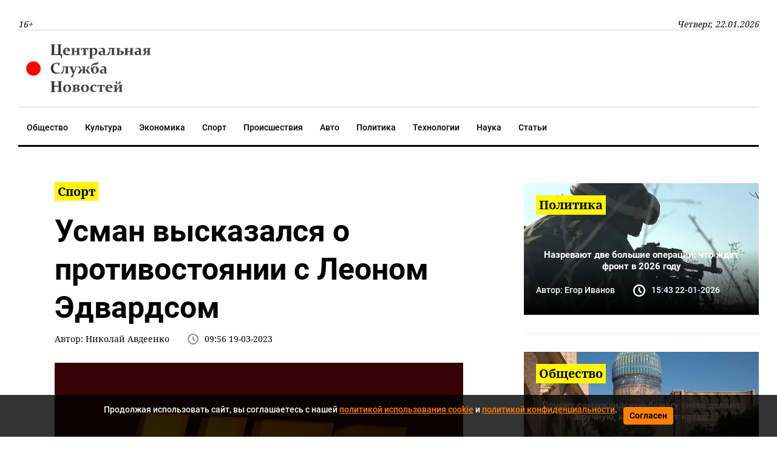

--- FILE ---
content_type: text/html; charset=utf-8
request_url: https://csn-tv.ru/posts/id167994-usman-vyskazalsya-o-protivostoyanii-s-leonom-edvardsom
body_size: 8096
content:

<!DOCTYPE html>
<html lang="ru" dir="ltr">

    <head>
    
        
<title>Усман высказался о противостоянии с Леоном Эдвардсом</title>
<meta http-equiv="content-language" content="ru" />
<meta name="robots" content="index, follow" />
    <meta name="robots" content="max-image-preview:large">
        <link rel="image_src" href="https://csn-tv.ru/storage/uploads/webp/0iecgc6mx0vgdc2ckl5k.webp" />
    <meta name="original-source" content="https://csn-tv.ru" />
    <meta name="description" content="Камару Усман считает, что победил Леона Эдвардса в третьем поединке" />
    <meta name="abstract" content="Усман высказался о противостоянии с Леоном Эдвардсом. Камару Усман считает, что победил Леона Эдвардса в третьем поединке" />
    <meta name="dcterms.title" content="Усман высказался о противостоянии с Леоном Эдвардсом" />
    <meta name="dcterms.creator" content="Николай Авдеенко" />
    <meta name="dcterms.description" content="Камару Усман считает, что победил Леона Эдвардса в третьем поединке" />
    <meta name="dcterms.language" content="ru" />
    <meta property="og:site_name" content="Центральная Служба Новостей" />
    <meta property="og:type" content="article" />
    <meta property="og:url" content="https://csn-tv.ru/posts/id167994-usman-vyskazalsya-o-protivostoyanii-s-leonom-edvardsom" />
    <meta property="og:title" content="Усман высказался о противостоянии с Леоном Эдвардсом" />
    <meta property="og:description" content="Камару Усман считает, что победил Леона Эдвардса в третьем поединке" />
        <link rel="image_src" href="https://csn-tv.ru/storage/uploads/webp/0iecgc6mx0vgdc2ckl5k.webp" />
        <meta property="og:image" content="https://csn-tv.ru/storage/uploads/webp/0iecgc6mx0vgdc2ckl5k.webp" />
    <meta property="og:locale" content="ru" />
    <meta property="article:tag" content="Спорт" />
    <meta property="article:published_time" content="2023-03-19T09:56:25+03:00" />
    <meta name="twitter:card" content="summary_large_image" />
    <meta name="twitter:description" content="Камару Усман считает, что победил Леона Эдвардса в третьем поединке" />
    <meta name="twitter:title" content="Усман высказался о противостоянии с Леоном Эдвардсом" />
    <meta name="twitter:url" content="https://csn-tv.ru/posts/id167994-usman-vyskazalsya-o-protivostoyanii-s-leonom-edvardsom" />
        <link rel="image_src" href="https://csn-tv.ru/storage/uploads/webp/0iecgc6mx0vgdc2ckl5k.webp" />
        <meta name="twitter:image" content="" />
    <link rel="amphtml" href="https://csn-tv.ru/ampposts/id167994-usman-vyskazalsya-o-protivostoyanii-s-leonom-edvardsom" />
    <link rel="canonical" href="https://csn-tv.ru/posts/id167994-usman-vyskazalsya-o-protivostoyanii-s-leonom-edvardsom" />
<meta name="format-detection" content="telephone=no">
<meta name="viewport" content="width=device-width, height=device-height, initial-scale=1.0, maximum-scale=1.0, user-scalable=0">
<meta name="theme-color" content="#efefef">
<meta name="apple-mobile-web-app-title" content="Центральная Служба Новостей" />
<meta name="application-name" content="Центральная Служба Новостей" />
<meta name="msapplication-TileColor" content="#efefef" />
<meta name="msapplication-TileImage" content="/static/front/images/favicon.ico" />
<meta http-equiv="X-UA-Compatible" content="IE=Edge">
<meta http-equiv="Content-Type" content="text/html; charset=utf-8">
<meta name="apple-itunes-app" content="app-id=1571700403">



    
    <link rel="icon" href="/static/front/images/favicon.ico" type="image/x-icon">
    <link rel="preload" href="/static/front/css/bootstrap.min.css" as="style">
    <link href="/static/front/css/bootstrap.min.css" rel="stylesheet">
    <link rel="preload" href="/static/front/css/style.min.css" as="style">
    <link href="/static/front/css/style.min.css" rel="stylesheet">
    <link rel="preload" href="/static/front/css/heading_styles.css" as="style">
    <link href="/static/front/css/heading_styles.css" rel="stylesheet">
    <link rel="preload" href="/static/front/css/cookie_warn_styles.css" as="style">
    <link href="/static/front/css/cookie_warn_styles.css" rel="stylesheet" type="text/css">
    <link rel="preload" href="/static/front/js/cookie_warning.js" as="script">
    <script src="/static/front/js/cookie_warning.js"></script>
    <script type="text/javascript">
        ( function () {
            'use strict';
            var loadedAnalitycs = false,
                loadedAds = false,
                timerAnalyticsId,
                timerAdsId;
            if ( navigator.userAgent.indexOf( 'YandexMetrika' ) > -1 ) {
                loadAnalitycs();
            } else {
                window.addEventListener( 'scroll', loadAnalitycs, {passive: true} );
                window.addEventListener( 'touchstart', loadAnalitycs );
                document.addEventListener( 'mouseenter', loadAnalitycs );
                document.addEventListener( 'click', loadAnalitycs );
                window.addEventListener('keydown',loadAnalitycs, {passive: true})
                window.addEventListener( 'load', loadAnalyticsFallback );
                window.addEventListener( 'load', loadAdsFallback );
            }
            function loadAnalyticsFallback() {
                timerAnalyticsId = setTimeout( loadAnalitycs, 1000 );
            }
            function loadAdsFallback() {
                timerAdsId = setTimeout(loadAds, 1000)
            }
            function loadAds(e) {
                if ( e && e.type ) {
                    console.log( e.type );
                } else {
                    console.log( 'DOMContentLoaded' );
                }
                if ( loadedAds) {
                    return;
                }
                let Script2 = document.createElement("script");
                Script2.src = '/static/front/js/adsInitializerFixed.js';
                Script2.async = true;
                document.getElementsByTagName('head')[0].appendChild(Script2);
                loadedAds = true;
                clearTimeout( timerAdsId );
                window.removeEventListener( 'load', loadAdsFallback );
            }
            function loadAnalitycs( e ) {
                if ( e && e.type ) {
                    console.log( e.type );
                } else {
                    console.log( 'DOMContentLoaded' );
                }
                if ( loadedAnalitycs ) {
                    return;
                }
                let Script1 = document.createElement("script");
                Script1.src = '/static/front/js/analitycsInitializerFixed.js';
                Script1.async = true;
                document.getElementsByTagName('head')[0].appendChild(Script1);

                loadedAnalitycs = true;
                clearTimeout( timerAnalyticsId );
                window.removeEventListener( 'scroll', loadAnalitycs );
                window.removeEventListener( 'touchstart', loadAnalitycs );
                document.removeEventListener( 'mouseenter', loadAnalitycs );
                document.removeEventListener( 'click', loadAnalitycs );
                window.removeEventListener( 'load', loadAnalyticsFallback );
            }
        } )()
    </script>
    <script>window.yaContextCb=window.yaContextCb||[]</script>
</head>


<body>

    <svg aria-hidden="true" style="position: absolute; width: 0; height: 0; overflow: hidden;" version="1.1"
     xmlns="http://www.w3.org/2000/svg" xmlns:xlink="http://www.w3.org/1999/xlink">
    <defs>
        <symbol id="icon-search" viewBox="0 0 32 32">
            <path d="M31.008 27.231l-7.58-6.447c-0.784-0.705-1.622-1.029-2.299-0.998 1.789-2.096 2.87-4.815 2.87-7.787 0-6.627-5.373-12-12-12s-12 5.373-12 12 5.373 12 12 12c2.972 0 5.691-1.081 7.787-2.87-0.031 0.677 0.293 1.515 0.998 2.299l6.447 7.58c1.104 1.226 2.907 1.33 4.007 0.23s0.997-2.903-0.23-4.007zM12 20c-4.418 0-8-3.582-8-8s3.582-8 8-8 8 3.582 8 8-3.582 8-8 8z"></path>
        </symbol>
        <symbol id="icon-clock" viewBox="0 0 32 32">
            <path d="M20.586 23.414l-6.586-6.586v-8.828h4v7.172l5.414 5.414zM16 0c-8.837 0-16 7.163-16 16s7.163 16 16 16 16-7.163 16-16-7.163-16-16-16zM16 28c-6.627 0-12-5.373-12-12s5.373-12 12-12c6.627 0 12 5.373 12 12s-5.373 12-12 12z"></path>
        </symbol>
        <symbol id="icon-cheveron-up" viewBox="0 0 20 20">
            <path d="M10.707 7.050l-0.707-0.707-5.657 5.657 1.414 1.414 4.243-4.242 4.243 4.242 1.414-1.414z"></path>
        </symbol>
    </defs>
</svg>
<header>
    <nav class="nav-header-menu">
        <div class="navbar-inner">
            <div class="header__date d-flex justify-content-between align-items-center mt-xl-4">
                <button class="navbar-toggle d-lg-none"><span></span></button>
                <span class="d-none d-lg-inline">16+</span>
                <span class="d-none d-lg-inline">Четверг, 22.01.2026</span>











            </div>
            <div class="header__logo py-3 d-none d-lg-flex justify-content-between align-items-center">
                <div class="">
                    <a class="" href="/">
                        <img class="logo lazy" src="/static/front/images/logo_csn.svg" alt="" width="237" height="72"/>
                    </a>
                </div>






            </div>
        </div>
    </nav>
</header>
<div class="nav-header-menu"  id="menu">
    <div class="navbar-inner">
        <div class="header__menu">
            <ul class="nav flex-row navbar-submenu flex-wrap justify-content-lg-center justify-content-xl-start">
    <li class="navbar-submenu_item">
        <a href="/society">Общество</a>
    </li>
    <li class="navbar-submenu_item">
        <a href="/culture">Культура</a>
    </li>
    <li class="navbar-submenu_item">
        <a href="/business">Экономика</a>
    </li>
    <li class="navbar-submenu_item">
        <a href="/sport">Спорт</a>
    </li>
    <li class="navbar-submenu_item">
        <a href="/incident">Происшествия</a>
    </li>
    <li class="navbar-submenu_item">
        <a href="/auto">Авто</a>
    </li>
    <li class="navbar-submenu_item">
        <a href="/politics">Политика</a>
    </li>
    <li class="navbar-submenu_item">
        <a href="/computers">Технологии</a>
    </li>
    <li class="navbar-submenu_item">
        <a href="/science">Наука</a>
    </li>
    <li class="navbar-submenu_item">
        <a href="/articles">Статьи</a>
    </li>
</ul>
        </div>
    </div>
</div>



    <input type="hidden" name="csrfmiddlewaretoken" value="YlvYlYSazvuuhQI7tc3Rs0iFK1vXIRbRIR1rrgcq7iqOwodfYlE2sRhFPyPKOQMR">
    <div class="article__meta" style="display: none" itemscope="" itemtype="https://schema.org/NewsArticle">
    <div itemprop="mainEntityOfPage">https://csn-tv.ru/posts/id167994-usman-vyskazalsya-o-protivostoyanii-s-leonom-edvardsom</div>
    <a itemprop="url" href="https://csn-tv.ru/posts/id167994-usman-vyskazalsya-o-protivostoyanii-s-leonom-edvardsom"></a>
    <div itemprop="headline">Усман высказался о противостоянии с Леоном Эдвардсом</div>
    <div itemprop="alternativeHeadline">Камару Усман считает, что победил Леона Эдвардса в третьем поединке</div>
    <div itemprop="name">Усман высказался о противостоянии с Леоном Эдвардсом</div>
    <div itemprop="description">Камару Усман считает, что победил Леона Эдвардса в третьем поединке</div>
    <div itemprop="datePublished">2023-03-19T09:56:25+03:00</div>
    <div itemprop="dateCreated">2023-03-19T09:56:25+03:00</div>
    <div itemprop="dateModified">2023-03-19T10:02:43+03:00</div>
    <div itemprop="articleSection">Спорт</div>
        <div itemprop="associatedMedia">https://csn-tv.ru/storage/uploads/originals/skyd7l6xeo8ih5xpsial.jpg</div>
    <div itemprop="articleBody">Бывший обладатель чемпионского титула лиги UFC в полусреднем весе нигериец Камару Усман сделал заявление после поражения, которое он потерпел в противостоянии с действующим чемпионом, британцем Леоном Эдвардсом. По словам «Нигерийского кошмара», бой был равным, но всё же он считает себя победителем.
Думаю, я победил в бою. Отличный поединок, очень близкий. Я буду снова пытаться, я всегда доставлял проблемы. Лондон, поздравляю вас, у вас отличный чемпион. Буду работать в зале с тренерами. Поговорим, когда вернемся.
Камару Усман, боец UFC
Напомним, противостояние Камару Усмана и Леона Эдвардса возглавило турнир UFC 286, который состоялся минувшей ночью в Лондоне. Бой продлился все намеченные пять раундов, по итогам которых победа досталась Леону решением большинства судей.</div>
    <div itemprop="copyrightHolder" itemscope="" itemtype="http://schema.org/Organization">
        <div itemprop="name">Центральная Служба Новостей</div>
        <a itemprop="url" href="https://csn-tv.ru"></a>
        <div itemprop="address" itemscope="" itemtype="http://schema.org/PostalAddress">
            <div itemprop="addressCountry" itemscope="" itemtype="https://schema.org/Country">
                <meta itemprop="name" content="Россия">
            </div>
        </div>
        <div itemprop="email">info@csn-tv.ru</div>
        <div itemprop="legalName">Центральная Служба Новостей</div>
        <a itemprop="sameAs" href="https://news.google.com/publications/CAAqBwgKMLbxmAswxvuwAw?hl=ru&gl=RU&ceid=RU%3Aru"></a>
        <div itemprop="logo" itemscope="" itemtype="https://schema.org/ImageObject">
            <a itemprop="url" href="https://csn-tv.ru/static/front/images/logo_csn.svg"></a>
            <a itemprop="contentUrl" href="https://csn-tv.ru/static/front/images/logo_csn.svg"></a>
            <div itemprop="width">300</div>
            <div itemprop="height">109</div>
        </div>
        <div itemprop="image" itemscope="" itemtype="https://schema.org/ImageObject">
            <a itemprop="url" href="https://csn-tv.ru/static/front/images/logo_csn.svg"></a>
            <a itemprop="contentUrl" href="https://csn-tv.ru/static/front/images/logo_csn.svg"></a>
            <div itemprop="width">300</div>
            <div itemprop="height">109</div>
        </div>
    </div>
    <div itemprop="copyrightYear">2023</div>
    <div itemprop="creator" itemscope="" itemtype="http://schema.org/Person">
        <div itemprop="name">Николай Авдеенко</div>
    </div>
    <div itemprop="editor" itemscope="" itemtype="http://schema.org/Person">
        <div itemprop="name">Николай Авдеенко</div>
    </div>
    <div itemprop="genre">Новости, Спорт</div>
    <div itemprop="inLanguage">ru-RU</div>
    <div itemprop="sourceOrganization" itemscope="" itemtype="http://schema.org/Organization">
        <div itemprop="name">Центральная Служба Новостей</div>
        <a itemprop="url" href="https://csn-tv.ru"></a>
        <div itemprop="address" itemscope="" itemtype="http://schema.org/PostalAddress">
            <div itemprop="addressCountry" itemscope="" itemtype="https://schema.org/Country">
                <meta itemprop="name" content="Россия"></div>
        </div>
        <div itemprop="email">info@csn-tv.ru</div>
        <div itemprop="legalName">Центральная Служба Новостей</div>
        <a itemprop="sameAs" href="https://news.google.com/publications/CAAqBwgKMLbxmAswxvuwAw?hl=ru&gl=RU&ceid=RU%3Aru"></a>
        <div itemprop="logo" itemscope="" itemtype="https://schema.org/ImageObject">
            <a itemprop="url" href="https://csn-tv.ru/static/front/images/logo_csn.svg"></a>
            <a itemprop="contentUrl" href="https://csn-tv.ru/static/front/images/logo_csn.svg"></a>
            <div itemprop="width">300</div>
            <div itemprop="height">109</div>
        </div>
        <div itemprop="image" itemscope="" itemtype="https://schema.org/ImageObject">
            <a itemprop="url" href="https://csn-tv.ru/static/front/images/logo_csn.svg"></a>
            <a itemprop="contentUrl" href="https://csn-tv.ru/static/front/images/logo_csn.svg"></a>
            <div itemprop="width">300</div>
            <div itemprop="height">109</div>
        </div>
    </div>
        <div itemprop="image" itemscope="" itemtype="https://schema.org/ImageObject">
            <a itemprop="url" href="https://csn-tv.ru/storage/uploads/originals/skyd7l6xeo8ih5xpsial.jpg"></a>
            <a itemprop="contentUrl" href="https://csn-tv.ru/storage/uploads/originals/skyd7l6xeo8ih5xpsial.jpg"></a>
            <div itemprop="width">1366</div>
            <div itemprop="height">768</div>
            <div itemprop="representativeOfPage">true</div>
        </div>
        <a itemprop="thumbnailUrl" href="https://csn-tv.ru/storage/uploads/originals/skyd7l6xeo8ih5xpsial.jpg"></a>
        <div itemprop="image" itemscope="" itemtype="https://schema.org/ImageObject">
            <a itemprop="url" href="https://csn-tv.ru/storage/uploads/originals/skyd7l6xeo8ih5xpsial.jpg"></a>
            <a itemprop="contentUrl" href="https://csn-tv.ru/storage/uploads/originals/skyd7l6xeo8ih5xpsial.jpg"></a>
            <div itemprop="width">1366</div>
            <div itemprop="height">768</div>
            <div itemprop="representativeOfPage">true</div>
        </div>
    <div itemprop="publisher" itemscope="" itemtype="http://schema.org/Organization">
        <div itemprop="name">Центральная Служба Новостей</div>
        <a itemprop="url" href="https://csn-tv.ru"> </a>
        <div itemprop="address" itemscope="" itemtype="http://schema.org/PostalAddress">
            <div itemprop="addressCountry" itemscope="" itemtype="https://schema.org/Country">
                <meta itemprop="name" content="Россия"></div>
        </div>
        <div itemprop="email">info@csn-tv.ru</div>
        <div itemprop="legalName">Центральная Служба Новостей</div>
        <a itemprop="sameAs" href="https://news.google.com/publications/CAAqBwgKMLbxmAswxvuwAw?hl=ru&gl=RU&ceid=RU%3Aru"></a>
        <div itemprop="logo" itemscope="" itemtype="https://schema.org/ImageObject">
            <a itemprop="url" href="https://csn-tv.ru/static/front/images/logo_csn.svg"></a>
            <a itemprop="contentUrl" href="https://csn-tv.ru/static/front/images/logo_csn.svg"></a>
            <div itemprop="width">300</div>
            <div itemprop="height">109</div>
        </div>
        <div itemprop="image" itemscope="" itemtype="https://schema.org/ImageObject">
            <a itemprop="url" href="https://csn-tv.ru/static/front/images/logo_csn.svg"></a>
            <a itemprop="contentUrl" href="https://csn-tv.ru/static/front/images/logo_csn.svg"></a>
            <div itemprop="width">300</div>
            <div itemprop="height">109</div>
        </div>
    </div>
    <div itemprop="author" itemscope="" itemtype="http://schema.org/Person">
        <div itemprop="name">Николай Авдеенко</div>
    </div>
</div>
    <main id="content" class="content" role="main">
        <section class="mt-5">
            <div class="shell">
                <div class="row">
                    <div class="col-lg-12 col-xl-8 px-0 pr-xl-3">
                        
<div class="news mx-xl-5 mb-5" data-rel="article" id="167994" data-article='{"title": "Усман высказался о противостоянии с Леоном Эдвардсом", "url": "https://csn-tv.ru/posts/id167994-usman-vyskazalsya-o-protivostoyanii-s-leonom-edvardsom"}'>
    <div>
    <div class="link">
        <a href="/sport" class="link__tema"><span>Спорт</span></a>
    </div>
    <h1 class="mt-3">Усман высказался о противостоянии с Леоном Эдвардсом</h1>
    <div class="d-flex card-lastNews__info flex-wrap">
        <div class="mb-2 mr-4">Автор: <span>Николай Авдеенко</span></div>
        <div class="card-lastNews__clock position-relative d-flex align-items-center mb-2">
            <svg class="icon icon-clock">
                <use xlink:href="#icon-clock"></use>
            </svg>
            <span class="pl-2"><time
                        datetime="2023-03-19">09:56 19-03-2023</time></span>
        </div>
    </div>
        
            <div class="card-big my-3">
                <div class="card-big__div">
                    <link
                      rel="preload"
                      as="image"
                      fetchpriority="high"
                      href="https://cdn.csn-tv.ru/storage/uploads/webp/0iecgc6mx0vgdc2ckl5k.webp"
                      imagesrcset="https://cdn.csn-tv.ru/storage/uploads/prew/kcaszybe7zb9clq0adey.jpg 420w, https://cdn.csn-tv.ru/storage/uploads/webp/0iecgc6mx0vgdc2ckl5k.webp"
                      imagesizes="(max-width: 420px) 420px, 100vw"
                    />
                    <img
                        sizes="(max-width: 480px) 480px, 100vw"
                        src="[data-uri]"
                        data-src="https://cdn.csn-tv.ru/storage/uploads/webp/0iecgc6mx0vgdc2ckl5k.webp"
                        data-srcset="https://cdn.csn-tv.ru/storage/uploads/prew/kcaszybe7zb9clq0adey.jpg 480w, https://cdn.csn-tv.ru/storage/uploads/webp/0iecgc6mx0vgdc2ckl5k.webp"
                        class="lazyload"
                        width="1600px" height="900px"
                        />


                </div>
            </div>

            <div class="d-flex card-lastNews__info flex-wrap">
                <div class=" mr-8">Фото: <span>RusPhotoBank</span></div>
            </div>
        
    <div class="d-md-none my-3">
        <div class="d-flex">
            <div class="text-center align-self-center w-100 mb-3">
                <div class="mx-auto">
                    <a href="https://redirect.appmetrica.yandex.com/serve/243626967105032222" class="btn btn-secondary" target="_blank">Установите приложение "ЦСН"</a>
                </div>
            </div>
        </div>
    </div>
    <div class="newsText my-3">
        <p><strong><i>Камару Усман считает, что победил Леона Эдвардса в третьем поединке</i></strong></p>
        <div id="desktopBannerContainer" class="d-none d-md-inline d-lg-inline">
            <div class="text-center mb-3">
                    <!-- Yandex.RTB R-A-639714-10 -->
<div id="yandex_rtb_R-A-639714-10-167994"></div>
<script>window.yaContextCb.push(()=>{
  Ya.Context.AdvManager.render({
    renderTo: 'yandex_rtb_R-A-639714-10-167994',
    blockId: 'R-A-639714-10',
    pageNumber: '167994'
  })
})</script>
            </div>
        </div>
        <div id="mobileBannerContainer" class="d-md-none">
            <div class="d-flex">
                <div class="text-center align-self-center w-100 mb-3" >
                    <div class="mx-auto" style="width: 300px!important;">
                        <!-- Yandex.RTB R-A-639714-9 -->
<div id="yandex_rtb_R-A-639714-9-167994"></div>
<script>window.yaContextCb.push(()=>{
  Ya.Context.AdvManager.render({
    renderTo: 'yandex_rtb_R-A-639714-9-167994',
    blockId: 'R-A-639714-9',
    pageNumber: '167994'
  })
})</script>
                    </div>
                </div>
            </div>
        </div>
        <div itemprop="articleBody">
            
                <p>Бывший обладатель чемпионского титула лиги <strong>UFC</strong> в&nbsp;полусреднем весе нигериец <strong>Камару Усман</strong> сделал заявление после поражения, которое он&nbsp;потерпел в&nbsp;противостоянии с&nbsp;действующим чемпионом, британцем <strong>Леоном Эдвардсом.</strong> По&nbsp;словам <strong>&laquo;Нигерийского кошмара&raquo;,</strong> бой был равным, но&nbsp;всё&nbsp;же он&nbsp;считает себя победителем.</p>
<blockquote class="quote quote-left offset-top-36 offset-bottom-36"><q>Думаю, я&nbsp;победил в&nbsp;бою. Отличный поединок, очень близкий. Я&nbsp;буду снова пытаться, я&nbsp;всегда доставлял проблемы. Лондон, поздравляю вас, у&nbsp;вас отличный чемпион. Буду работать в&nbsp;зале с&nbsp;тренерами. Поговорим, когда вернемся.</q>
<p><cite>Камару Усман, боец UFC</cite></p>
</blockquote>
<p>Напомним, противостояние <strong>Камару Усмана</strong> и&nbsp;<strong>Леона Эдвардса</strong> возглавило турнир <strong>UFC 286,</strong> который состоялся минувшей ночью в&nbsp;<strong>Лондоне.</strong> Бой продлился все намеченные пять раундов, по&nbsp;итогам которых победа досталась <strong>Леону</strong> решением большинства судей.</p>
            
        </div>
        
        
    </div>
    </div>
    <div class="d-md-none" style="margin-bottom: 20px">
        <div class="d-flex">
            <div class="text-center align-self-center w-100">
                <div id="empire-teaser-container-167994" class="empire-teaser-cont"></div>
            </div>
        </div>
    </div>
    <div class="d-none d-md-inline d-lg-inline">
        <div class="text-center">
            <!-- Yandex.RTB R-A-639714-8 -->
<div id="yandex_rtb_R-A-639714-8-167994"></div>
<script>window.yaContextCb.push(()=>{
  Ya.Context.AdvManager.render({
    renderTo: 'yandex_rtb_R-A-639714-8-167994',
    blockId: 'R-A-639714-8',
    pageNumber: '167994'
  })
})</script>
        </div>
    </div>
    <div class="d-md-none">
        <div class="d-flex">
            <div class="text-center align-self-center w-100">
                <div class="mx-auto" style="width: 300px!important;">
                    <!-- Yandex.RTB R-A-639714-5 -->
<div id="yandex_rtb_R-A-639714-5-167994"></div>
<script>window.yaContextCb.push(()=>{
  Ya.Context.AdvManager.render({
    renderTo: 'yandex_rtb_R-A-639714-5-167994',
    blockId: 'R-A-639714-5',
    pageNumber: '167994'
  })
})</script>
                </div>
            </div>
        </div>
    </div>
</div>
                        <div class="lazy" data-lazy-function="loadItem"></div>
                        <script>
                            var categoryId = '4';
                            var showedIds = [167994];
                        </script>
                        </div>
                        <div class="col-lg-12 col-xl-4 px-0 pl-xl-3 d-none d-md-inline d-lg-none d-xl-inline">
    <div class="text-center align-self-center w-100">

























    <div class="d-none d-md-inline d-lg-none d-xl-inline">
        <div class="d-flex">
            <div class="text-center align-self-center w-100">











            </div>
        </div>
    </div>



    <div class="row">
        
            <div class="col-sm-12 col-md-6 col-xl-12 px-0 px-md-3 px-xl-0">
                <article class="card-news">
                    <div class="card-news__div">
                        <img class="card-news__img lazy"
                             src="[data-uri]"
                        
                             data-src="https://csn-tv.ru/storage/uploads/prew/2vPuWqvFJQkVcHTjUd9X.jpg" alt="" width="426" height="327"/>
                        

                    </div>
                    <div class="card-news__link">
                        <a href="/politics" class="mb-2 card-news__tema"><span>Политика</span></a>
                        <a href="https://csn-tv.ru/posts/id300595-nazrevajut-dve-bolshie-operatsii-chto-zhdet-front-v-2026-godu"
                           class="mt-4 mb-3 card-news__headline">Назревают две большие операции: что ждёт фронт в 2026 году</a>
                        <div class="d-lg-flex card-news__info flex-wrap d-none">
                            <div class="mr-4 mb-2">Автор: <span>Егор Иванов</span></div>
                            <div class="card-news__clock position-relative d-flex align-items-center mb-2">
                                <svg class="icon icon-clock">
                                    <use xlink:href="#icon-clock"></use>
                                </svg>
                                <span class="pl-2"><time
                                            datetime="2026-01-22">15:43 22-01-2026</time></span>
                            </div>
                        </div>
                    </div>
                </article>
                <div class="divider divider-dashed"></div>
            </div>
        
            <div class="col-sm-12 col-md-6 col-xl-12 px-0 px-md-3 px-xl-0">
                <article class="card-news">
                    <div class="card-news__div">
                        <img class="card-news__img lazy"
                             src="[data-uri]"
                        
                             data-src="https://csn-tv.ru/storage/uploads/prew/AJhXOaaY5wE4B81UD8xC.jpg" alt="" width="426" height="327"/>
                        

                    </div>
                    <div class="card-news__link">
                        <a href="/society" class="mb-2 card-news__tema"><span>Общество</span></a>
                        <a href="https://csn-tv.ru/posts/id300570-pochemu-samarkandskuju-bumagu-snova-delajut-vruchnuju-kak-sotni-let-nazad"
                           class="mt-4 mb-3 card-news__headline">Почему самаркандскую бумагу снова делают вручную, как сотни лет назад</a>
                        <div class="d-lg-flex card-news__info flex-wrap d-none">
                            <div class="mr-4 mb-2">Автор: <span>Алексей Феоктистов</span></div>
                            <div class="card-news__clock position-relative d-flex align-items-center mb-2">
                                <svg class="icon icon-clock">
                                    <use xlink:href="#icon-clock"></use>
                                </svg>
                                <span class="pl-2"><time
                                            datetime="2026-01-22">12:47 22-01-2026</time></span>
                            </div>
                        </div>
                    </div>
                </article>
                <div class="divider divider-dashed"></div>
            </div>
        
            <div class="col-sm-12 col-md-6 col-xl-12 px-0 px-md-3 px-xl-0">
                <article class="card-news">
                    <div class="card-news__div">
                        <img class="card-news__img lazy"
                             src="[data-uri]"
                        
                             data-src="https://csn-tv.ru/storage/uploads/prew/FRXzxSLm1zq1XtkOB9wb.jpg" alt="" width="426" height="327"/>
                        

                    </div>
                    <div class="card-news__link">
                        <a href="/society" class="mb-2 card-news__tema"><span>Общество</span></a>
                        <a href="https://csn-tv.ru/posts/id300567-nezametnaja-pomosch-kak-neskolko-hodov-kompjutera-reshajut-sudbu-partii"
                           class="mt-4 mb-3 card-news__headline">Незаметная помощь: как несколько ходов компьютера решают судьбу партии</a>
                        <div class="d-lg-flex card-news__info flex-wrap d-none">
                            <div class="mr-4 mb-2">Автор: <span>Сазонова Дарья</span></div>
                            <div class="card-news__clock position-relative d-flex align-items-center mb-2">
                                <svg class="icon icon-clock">
                                    <use xlink:href="#icon-clock"></use>
                                </svg>
                                <span class="pl-2"><time
                                            datetime="2026-01-22">12:36 22-01-2026</time></span>
                            </div>
                        </div>
                    </div>
                </article>
                <div class="divider divider-dashed"></div>
            </div>
        
            <div class="col-sm-12 col-md-6 col-xl-12 px-0 px-md-3 px-xl-0">
                <article class="card-news">
                    <div class="card-news__div">
                        <img class="card-news__img lazy"
                             src="[data-uri]"
                        
                             data-src="https://csn-tv.ru/storage/uploads/prew/EUkCZJri5bc1dA95hc4o.jpg" alt="" width="426" height="327"/>
                        

                    </div>
                    <div class="card-news__link">
                        <a href="/society" class="mb-2 card-news__tema"><span>Общество</span></a>
                        <a href="https://csn-tv.ru/posts/id300566-pochemu-perelet-stanovitsja-legche-esli-nachat-gotovitsja-esche-doma"
                           class="mt-4 mb-3 card-news__headline">Почему перелёт становится легче, если начать готовиться ещё дома</a>
                        <div class="d-lg-flex card-news__info flex-wrap d-none">
                            <div class="mr-4 mb-2">Автор: <span>Сазонова Дарья</span></div>
                            <div class="card-news__clock position-relative d-flex align-items-center mb-2">
                                <svg class="icon icon-clock">
                                    <use xlink:href="#icon-clock"></use>
                                </svg>
                                <span class="pl-2"><time
                                            datetime="2026-01-22">11:15 22-01-2026</time></span>
                            </div>
                        </div>
                    </div>
                </article>
                <div class="divider divider-dashed"></div>
            </div>
        
            <div class="col-sm-12 col-md-6 col-xl-12 px-0 px-md-3 px-xl-0">
                <article class="card-news">
                    <div class="card-news__div">
                        <img class="card-news__img lazy"
                             src="[data-uri]"
                        
                             data-src="https://csn-tv.ru/storage/uploads/prew/NLkFZjNs12Ul3nWHuiGE.jpg" alt="" width="426" height="327"/>
                        

                    </div>
                    <div class="card-news__link">
                        <a href="/computers" class="mb-2 card-news__tema"><span>Технологии</span></a>
                        <a href="https://csn-tv.ru/posts/id300547-bez-kvantovyh-kompjuterov-kak-issledovali-molekulu-vazhnuju-dlja-zhizni"
                           class="mt-4 mb-3 card-news__headline">Без квантовых компьютеров: как исследовали молекулу, важную для жизни</a>
                        <div class="d-lg-flex card-news__info flex-wrap d-none">
                            <div class="mr-4 mb-2">Автор: <span>Сазонова Дарья</span></div>
                            <div class="card-news__clock position-relative d-flex align-items-center mb-2">
                                <svg class="icon icon-clock">
                                    <use xlink:href="#icon-clock"></use>
                                </svg>
                                <span class="pl-2"><time
                                            datetime="2026-01-22">09:22 22-01-2026</time></span>
                            </div>
                        </div>
                    </div>
                </article>
                <div class="divider divider-dashed"></div>
            </div>
        
    </div>
    <div class="d-md-none d-xl-inline">
        <div class="d-flex justify-content-center">
            <!— Yandex.RTB R-A-639714-7 —>
<div id="yandex_rtb_R-A-639714-7"></div>
<script type="text/javascript">
    (function(w, d, n, s, t) {
        w[n] = w[n] || [];
        w[n].push(function() {
            Ya.Context.AdvManager.render({
                blockId: "R-A-639714-7",
                renderTo: "yandex_rtb_R-A-639714-7",
                async: true
            });
        });
        t = d.getElementsByTagName("script")[0];
        s = d.createElement("script");
        s.type = "text/javascript";
        s.src = "//an.yandex.ru/system/context.js";
        s.async = true;
        t.parentNode.insertBefore(s, t);
    })(this, this.document, "yandexContextAsyncCallbacks");
</script>
        </div>
    </div>
</div>

                </div>
            </div>
        </section>
    </main>


    <div id="cookie-consent" class="cookie-popup">
    <div class="popupContentContainer">
        <p>Продолжая использовать сайт, вы соглашаетесь с нашей <a href="/cookiepolicy" target="_blank">политикой использования cookie</a> и <a href="/policy" target="_blank">политикой конфиденциальности</a>.</p>
        <button id="cookie-accept">Согласен</button>
    </div>
</div>
    <footer role="contentinfo">
    <div class="shell">
        <div class="footer-content">
            <div class="row d-flex justify-content-around">
                <div class="col-12 col-sm-6 col-lg-3 text-center text-lg-left pl-0">
                    <h6 class="fw-700 mt-2 mb-3">Разделы</h6>
                    <ul class="footer-list font-italic">
                        <li><a href="/society">Общество</a></li>
                        <li><a href="/culture">Культура</a></li>
                        <li><a href="/business">Экономика</a></li>
                        <li><a href="/sport">Спорт</a></li>
                        <li><a href="/incident">Происшествия</a></li>
                        <li><a href="/auto">Авто</a></li>
                        <li><a href="/politics">Политика</a></li>
                        <li><a href="/computers">Технологии</a></li>
                        <li><a href="/science">Наука</a></li>
                    </ul>
                </div>
                <div class="col-12 col-sm-6 col-lg-9 text-center text-lg-left">
                    <h6 class="fw-700 mt-2 mb-3">Информация</h6>
                    <ul class="footer-list font-italic">
                        <li><a href="/about">О нас</a></li>
                        <li><a href="/contacts">Контакты</a></li>
                        <li><a href="/policy">Политика конфиденциальности</a></li>
                        <li><a href="/agreement">Пользовательское соглашение</a></li>
                    </ul>
                </div>
                
            </div>
        </div>
        <div class="footer-info">
            <div class="row">
                <div class="col-lg-9 d-lg-flex align-items-center text-center text-lg-right pl-0">
                    <div class="">
                        <a class="" href="/">
                            <img class="logo" src="/static/front/images/logo_csn.svg" alt="" width="237" height="72"/>
                        </a>
                    </div>
                    <div class="pt-3 pt-lg-0 fw-300 fs-14">© 2017 – 2026, Центральная Служба Новостей</div>
                </div>
            </div>
        </div>
    </div>
    <a href="#" id="top" class="top"><svg class="icon icon-cheveron-up"><use xlink:href="#icon-cheveron-up"></use></svg></a>
    <noscript><div><img src="https://mc.yandex.ru/watch/46631712" style="position:absolute; left:-9999px;" alt="" /></div></noscript>
</footer>



    
<link rel="preload" href="/static/front/js/jquery-3.5.1.min.js" as="script">
<script src="/static/front/js/jquery-3.5.1.min.js"></script>

<link rel="preload" href="/static/front/js/bootstrap.min.js" as="script">
<script src="/static/front/js/bootstrap.min.js"></script>

<link rel="preload" href="/static/front/js/jquery.lazyload.min.js" as="script">
<script src="/static/front/js/jquery.lazyload.min.js"></script>

<link rel="preload" href="/static/front/js/css-vars-ponyfill.min.js" as="script">
<script src="/static/front/js/css-vars-ponyfill.min.js"></script>

<link rel="preload" href="/static/front/js/script.js" as="script">
<script src="/static/front/js/script.js"></script>
<script src="/static/front/js/infScrollFxd.js"></script>

<link rel="preload" href="/static/front/js/lazyloader.min.js" as="script">
<script src="/static/front/js/lazyloader.min.js"></script>


</body>
</html>


--- FILE ---
content_type: application/javascript
request_url: https://csn-tv.ru/static/front/js/script.js
body_size: 957
content:
(function ($) {
	var nowScreen;
	var oldScreen;
	var scrollTop;
	var isFixed;
	var btn = $('#top');

	if(window.lazyFunctions == undefined) {
		window.lazyFunctions = {};
	}

	function detectScreen(){
		var innerW = window.innerWidth;
		oldScreen = nowScreen;

		if(innerW >= 768 && innerW < 992){
			nowScreen = 'tablet';
		}else if(innerW >= 992){
			nowScreen = 'desktop';
		}else{
			nowScreen = 'mobile';
		}
		return innerW;
	}

	function scroll(){
		if(nowScreen == 'desktop'){
			var distance = document.getElementById("menu").getBoundingClientRect();
			if(distance.top <= 0){
				$('#menu').addClass("sticky-menu");
			}
			else if(distance.top > 0){
				$('#menu').removeClass("sticky-menu");
			}
		}

		if ($(window).scrollTop() > 300) {
			btn.addClass('show');
		} else {
			btn.removeClass('show');
		}
	}

	function executeLazyFunction(element) {
		var lazyFunctionName = element.getAttribute(
			"data-lazy-function"
		);
		var lazyFunction = window.lazyFunctions[lazyFunctionName];
		if (!lazyFunction) return;
		lazyFunction(element);
	}

	$(document).ready(function () {
		if(typeof LazyLoad !== undefined) {
			var lazyLoadInstance = new LazyLoad({
				unobserve_entered: false,
				callback_enter: executeLazyFunction,
				callback_loaded: function (element){
					if(typeof window.sidebar != "undefined") {
						window.sidebar.updateSticky();
					}
				}
			});
		}

		detectScreen();
		scroll();
		$(window).resize(function() {
			detectScreen();
			if(nowScreen == 'desktop'){
				$('.navbar-toggle').removeClass('active');
				$('#menu.nav-header-menu').removeClass('active');
				$('.zoom').removeClass('active');
			}
		});

		$(window).scroll(function() {
			scroll();
		});

		btn.on('click', function(e) {
			e.preventDefault();
			$('html, body').animate({scrollTop:0}, '300');
		});

		cssVars({
			silent: false,
			watch: true,
			onSuccess: function (cssText, node, url) {
				console.log("onSuccess1", arguments);
			},
			onComplete: function(cssText, node, url) {
				console.log("onComplete", arguments);
			}, onWarning: function(message) {
				console.log("onWarning", arguments);
			}, onError: function(message, elm, xhr, url) {
				console.log(message);
				console.log(elm);
				console.log(url);
			}
		});
	})
		.on('click', '.zoom-buttom', function () {
			$('.navbar-toggle').removeClass('active');
			$('#menu.nav-header-menu').removeClass('active');
			$('.zoom').toggleClass('active');

		})
		.on('click', '.navbar-toggle', function () {
			$('.zoom').removeClass('active');
			$(this).toggleClass('active');
			$('#menu.nav-header-menu').toggleClass('active');
		})
}(jQuery));